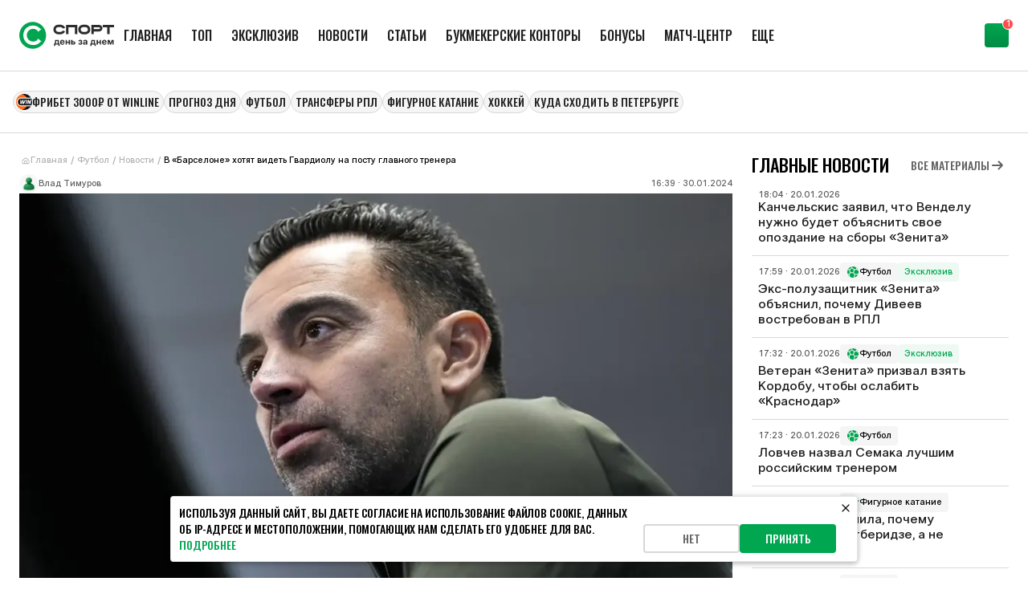

--- FILE ---
content_type: text/css; charset=UTF-8
request_url: https://www.sportsdaily.ru/static/_next/static/css/e6cf08a9caed8353.css
body_size: 7969
content:
.verifiedBlock_verified_container__57LXy{display:flex;flex-direction:row;gap:8px;border:1px solid #e6e6e6;border-radius:4px;background:#f7f7f7;padding:8px}@media(max-width:615px){.verifiedBlock_verified_container__57LXy{gap:4px}}.verifiedBlock_author_block__7A_oW{display:flex;flex-direction:column;gap:2px}.verifiedBlock_author_block__7A_oW span{font-weight:400;font-size:12px;color:#8d8d8d}.verifiedBlock_avatar__1Zfyc{display:flex;width:34px;height:38px}@media(max-width:615px){.verifiedBlock_avatar__1Zfyc{width:29px;height:32px}}.verifiedBlock_author__HHxq4{display:flex;flex-direction:row;font-weight:600;font-size:14px;line-height:140%;color:#8d8d8d;gap:4px}.verifiedBlock_author__HHxq4 b{font-weight:700;font-size:16px;line-height:20px;color:#1e1c1c;text-wrap:nowrap}.verifiedBlock_author__HHxq4 span{text-wrap:wrap;font-weight:600}.verifiedBlock_verifiedAvatarContainer__fNZA5{display:flex;align-items:center;gap:4px;height:max-content}.cookies_cookies__I5IfP{position:fixed;bottom:20px;left:50%;transform:translateX(-50%);background-color:#fff;width:calc(100% - 32px);display:grid;align-items:end;grid-gap:8px 10px;gap:8px 10px;padding:10px;border:1px solid rgba(0,0,0,.1019607843);border-radius:4px;z-index:50;box-shadow:0 0 10px rgba(0,0,0,.1),0 2px 6px rgba(0,0,0,.2),0 4px 8px rgba(0,0,0,.05)}.cookies_cookiesBtns__ob0NT{display:flex;gap:8px}.cookies_cookies_withCatfish__nIYhA{bottom:140px}.cookies_cookies_text__uOcFo{font-family:Oswald,sans-serif;font-weight:500;font-size:14px;line-height:144%;text-transform:uppercase;padding-right:28px;letter-spacing:-.01em}.cookies_cookies_text_greenLink__cRhRt{color:#00a650}@media screen and (min-width:616px){.cookies_cookies_text__uOcFo{padding:0}}.cookies_cookies_closeIconWrap__jfImY{display:flex;position:absolute;top:2px;right:2px;padding:4px;cursor:pointer}@media screen and (min-width:616px){.cookies_cookies__I5IfP{width:calc(100% - 48px);grid-template-columns:minmax(405px,3fr) minmax(133px,1fr)}}@media screen and (min-width:836px){.cookies_cookies__I5IfP{padding-right:28px}}@media screen and (min-width:904px){.cookies_cookies__I5IfP{width:856px;grid-template-columns:minmax(568px,2fr) minmax(240px,1fr)}}.customSwiper_swiper__nFlFD{position:relative;display:flex;align-items:center}.customSwiper_swiperTitleBlock__DxvW8{display:flex;justify-content:space-between;align-items:center}.customSwiper_swiperTitleWrap__ZSrSz{display:flex;align-items:center;column-gap:4px}.customSwiper_swiperTitleWrapTitle__wLLN6{font-family:Oswald,sans-serif;font-weight:500;font-size:22px;line-height:144%;text-transform:uppercase}.customSwiper_swiperTitleWrapTitle_count__r8nWi{color:rgba(0,0,0,.4509803922)}.customSwiper_swiper_container__se_og{overflow:auto hidden;display:flex;gap:16px;cursor:-webkit-grab;cursor:grab}.customSwiper_swiper_container__se_og::-webkit-scrollbar{display:none}.customSwiper_swiper_containerNoBtns__psayh{padding:0}.customSwiper_swiper_grabbing__wVVaw{cursor:-webkit-grabbing;cursor:grabbing}.customSwiper_swiper_arrow__f0xOQ{position:absolute;background:#fff;border:1.5px solid #e6e6e6;border-radius:4px;height:36px;width:36px;display:flex;align-items:center;justify-content:center;cursor:pointer;z-index:1;box-shadow:0 1px 2px 0 rgba(0,0,0,.031372549);color:rgba(0,0,0,.8784313725)}.customSwiper_swiper_arrowLeft__ENd8M{left:-10px}.customSwiper_swiper_arrowRight__BcXR6{right:-10px}.customSwiper_pagination__iri86{position:absolute;bottom:0;left:50%;transform:translateX(-50%);display:flex;justify-content:center;gap:6px}.customSwiper_pagination__dot__GU8sd{width:6px;height:6px;border-radius:50%;background:rgba(0,0,0,.1490196078);transition:background .3s,transform .2s}.customSwiper_pagination__dot_active__JSwKW{background:#00a650}.customSwiper_swiperBtn__4FXd_.customSwiper_swiperBtn__4FXd_.customSwiper_swiperBtn__4FXd_{color:rgba(0,0,0,.8784313725);border:1.5px solid #e6e6e6}@media screen and (min-width:616px){.customSwiper_swiperBtn__4FXd_.customSwiper_swiperBtn__4FXd_.customSwiper_swiperBtn__4FXd_{display:none}}.customSwiper_swiperLink__ZHW7l.customSwiper_swiperLink__ZHW7l.customSwiper_swiperLink__ZHW7l.customSwiper_swiperLink__ZHW7l{display:none;gap:4px;font-family:Oswald,sans-serif;font-weight:500;font-size:12px;line-height:16px;text-transform:uppercase;text-decoration:none;color:#636363}.customSwiper_swiperLink__ZHW7l.customSwiper_swiperLink__ZHW7l.customSwiper_swiperLink__ZHW7l.customSwiper_swiperLinkIcon__Uq0wb{color:#636363}@media screen and (min-width:616px){.customSwiper_swiperLink__ZHW7l.customSwiper_swiperLink__ZHW7l.customSwiper_swiperLink__ZHW7l.customSwiper_swiperLink__ZHW7l{display:flex}}.footerMenu_menuFooter__Wntd1{width:100%;display:flex;flex-direction:column;position:relative;overflow:hidden}.footerMenu_menuFooter__Wntd1:after{opacity:0}@media screen and (min-width:616px){.footerMenu_menuFooter__Wntd1{flex-flow:row wrap;gap:32px 20px;padding:24px}.footerMenu_menuFooterClosed__jNCq6{max-height:350px}.footerMenu_menuFooterClosed__jNCq6:after{content:"";position:absolute;bottom:0;left:0;right:0;height:32px;background:linear-gradient(0deg,rgb(255,255,255) 0,rgba(255,255,255,0));pointer-events:none;transition:opacity .3s ease-in-out;opacity:1}}.footerMenu_wrap__KTZGn.footerMenu_wrap__KTZGn.footerMenu_wrap__KTZGn.footerMenu_wrap__KTZGn.footerMenu_wrap__KTZGn.footerMenu_wrap__KTZGn.footerMenu_wrap__KTZGn.footerMenu_wrap__KTZGn{display:flex;flex-direction:column;align-items:flex-start;width:100%;border-bottom:1px solid #d8d8d8}.footerMenu_btn__DS3NB.footerMenu_btn__DS3NB.footerMenu_btn__DS3NB.footerMenu_btn__DS3NB.footerMenu_btn__DS3NB.footerMenu_btn__DS3NB.footerMenu_btn__DS3NB.footerMenu_btn__DS3NB.footerMenu_btn__DS3NB{margin:16px 0 0 24px;padding:6px 0;background:none;cursor:pointer;color:#636363;font-family:Oswald,sans-serif;font-weight:500;font-size:12px;line-height:16px;letter-spacing:-1%;text-transform:uppercase;width:-moz-fit-content;width:fit-content}.footerMenu_btn__DS3NB.footerMenu_btn__DS3NB.footerMenu_btn__DS3NB.footerMenu_btn__DS3NB.footerMenu_btn__DS3NB.footerMenu_btn__DS3NB.footerMenu_btn__DS3NB.footerMenu_btn__DS3NB.footerMenu_btn__DS3NB .footerMenu_btn_iconOpened__z8DL3{rotate:-180deg;transition-duration:.3s}.footerMenu_btn__DS3NB.footerMenu_btn__DS3NB.footerMenu_btn__DS3NB.footerMenu_btn__DS3NB.footerMenu_btn__DS3NB.footerMenu_btn__DS3NB.footerMenu_btn__DS3NB.footerMenu_btn__DS3NB.footerMenu_btn__DS3NB .footerMenu_btn_iconClosed__nIq48{color:#636363;transition-duration:.3s}@media screen and (max-width:615px){.footerMenu_btn__DS3NB.footerMenu_btn__DS3NB.footerMenu_btn__DS3NB.footerMenu_btn__DS3NB.footerMenu_btn__DS3NB.footerMenu_btn__DS3NB.footerMenu_btn__DS3NB.footerMenu_btn__DS3NB.footerMenu_btn__DS3NB{display:none}}.footerMenuItem_wrap__XzQNT{max-height:52px;overflow:hidden}.footerMenuItem_wrap__XzQNT:not(:last-child){border-bottom:1px solid #d8d8d8}@media screen and (min-width:616px){.footerMenuItem_wrap__XzQNT:not(:last-child){border:unset}.footerMenuItem_wrap__XzQNT{width:calc(50% - 10px);max-height:unset;display:flex;flex-direction:column;row-gap:16px}.footerMenuItem_wrap__XzQNT .footerMenuItem_itemIcon__fBocB{display:none}}@media screen and (min-width:904px){.footerMenuItem_wrap__XzQNT{width:calc(33.3333333333% - 13.3333333333px)}}@media screen and (min-width:1248px){.footerMenuItem_wrap__XzQNT{width:calc(25% - 15px)}}.footerMenuItem_item__Wy75E{padding:16px;color:rgba(0,0,0,.8784313725);font-family:Oswald,sans-serif;font-weight:500;font-size:14px;line-height:144%;text-transform:uppercase;display:flex;align-items:center;justify-content:space-between;cursor:pointer}.footerMenuItem_item_iconOpened__PsvAy{rotate:-180deg;transition-duration:.3s}.footerMenuItem_item_iconClosed__Sb3j1{transition-duration:.3s}.footerMenuItem_item_children__rsjD1{display:flex;flex-direction:column;row-gap:16px;padding:16px;background-color:rgba(0,0,0,.0392156863)}.footerMenuItem_item_children_child__pkqQN{font-family:LTSuperior,sans-serif;font-weight:600;font-size:16px;line-height:20px;color:rgba(0,0,0,.8784313725)}@media screen and (min-width:616px){.footerMenuItem_item_children_child__pkqQN{width:-moz-fit-content;width:fit-content}.footerMenuItem_item_children__rsjD1{background-color:unset;padding:0;row-gap:12px}.footerMenuItem_item__Wy75E{width:-moz-fit-content;width:fit-content;padding:0;display:flex;font-size:22px}}@media screen and (max-width:615px){.footerMenuItem_itemNoChildren__MvcaV{display:block}}.footerMenuItem_wrapOpened__0cY_D{max-height:unset}.footerMenuItem_itemOpened__kcnWz{box-shadow:0 2px 4px 0 rgba(0,0,0,.0196078431),0 1px 6px -1px rgba(0,0,0,.0196078431),0 1px 2px 0 rgba(0,0,0,.031372549)}@media screen and (min-width:616px){.footerMenuItem_itemOpened__kcnWz{box-shadow:unset}}.footer_footer__FSmHc{display:grid;grid-template-columns:1fr;grid-gap:12px}.footer_footerMenu__fG3nn{display:grid;grid-template-columns:100%;grid-gap:20px;padding-bottom:12px;border-bottom:1px solid #d9d9d9}@media screen and (min-width:616px){.footer_footerMenu__fG3nn{grid-template-columns:calc(100% - 152px - 20px) 152px;align-items:center}}@media screen and (min-width:904px){.footer_footerMenu__fG3nn{grid-template-columns:calc(100% - 201px - 30px - 91px - 30px) 201px 91px;gap:30px}}.footer_footerInfo__6bBrF{width:100%;display:grid;grid-template-columns:1fr;grid-gap:24px}@media screen and (min-width:904px){.footer_footerInfo__6bBrF{grid-template-columns:1fr 322px}}.footer_footerInfoContainer__2p914{display:flex;flex-direction:column;gap:12px}.footer_footerInfoUrl__qzmh4{padding:5px 0}.footer_footerInfoNameContainer__SJjN1{display:flex;flex-direction:column;gap:8px}@media screen and (min-width:616px){.footer_footerInfoNameContainer__SJjN1{flex-direction:row-reverse;align-items:center;justify-content:flex-end}}.footer_footerInfoContacts__iKxX0{display:flex;flex-direction:column;gap:4px}.footer_footerInfoContactsItem__EwWe6{display:flex;justify-content:space-between;align-items:center;gap:4px}.footer_footerInfoContactsTitle__1q_qP,.footer_footerInfoContactsValue__xcUoY{font-size:11px;line-height:110%;font-weight:600}@media screen and (min-width:616px){.footer_footerInfoContactsTitle__1q_qP,.footer_footerInfoContactsValue__xcUoY{font-weight:400;font-size:14px;line-height:120%}}.footer_footerInfoKitLink__taP1a{margin-top:4px;text-decoration:underline}.footer_footerCopyright__bU7DY{display:flex;flex-direction:column;gap:10px}@media screen and (min-width:616px){.footer_footerCopyright__bU7DY{flex-direction:row-reverse;justify-content:space-between;gap:24px;align-items:flex-end}}.footer_footerCopyrightContainer__xnzua{display:flex;flex-direction:column;gap:16px}.footer_footerCopyrightLinks__40LK_{display:flex;flex-direction:column;gap:4px}@media screen and (min-width:616px){.footer_footerCopyrightLinks__40LK_{flex-direction:row;gap:8px}}@media screen and (min-width:904px){.footer_footerCopyrightLinks__40LK_{gap:22px}}.footer_footerCopyrightLinks__40LK_ a{text-decoration:underline}.footer_footerCopyrightItems__NONUc{display:flex;flex-direction:column;gap:16px}@media screen and (min-width:904px){.footer_footerCopyrightItems__NONUc{flex-direction:row}}.footer_footerMenuBtnTop__1EKa_.footer_footerMenuBtnTop__1EKa_{grid-row:1/2}@media screen and (min-width:616px){.footer_footerMenuBtnTop__1EKa_.footer_footerMenuBtnTop__1EKa_{grid-column:1/3}}@media screen and (min-width:904px){.footer_footerMenuBtnTop__1EKa_.footer_footerMenuBtnTop__1EKa_{grid-column:3/3;padding:4.5px 10.5px}}.footerNav_menuFooter__oMR_Q{width:100%;display:flex;align-items:center;justify-content:space-between;gap:20px;overflow:auto}@media screen and (min-width:616px){.footerNav_menuFooter__oMR_Q{gap:12px}}.footerNav_menuFooter__oMR_Q::-webkit-scrollbar{display:none}.footerNav_menuFooterItem__oiTNn{padding:5px 4px 7px;border-radius:4px;color:#000;font-family:Oswald,sans-serif;font-weight:500;font-size:14px;line-height:144%;text-transform:uppercase;white-space:nowrap}@media screen and (min-width:616px){.footerNav_menuFooterItem__oiTNn{padding:5px 15px 7px}}.footerNav_menuFooterItem__oiTNn:hover{background:#f0f0f0;transition:background .2s}.footerNav_menuFooterSeparator___BiAe{display:none}@media screen and (min-width:904px){.footerNav_menuFooterSeparator___BiAe{position:relative;display:block;width:12px}.footerNav_menuFooterSeparator___BiAe:after{content:"";position:absolute;top:50%;left:90%;width:1px;height:16px;transform:rotate(135deg) translate(-50%,60%);background:#d9d9d9}}.socialList_social__uuwgt{width:100%;display:flex;align-items:center;justify-content:space-between;gap:8px}.socialList_socialItem__vswSH{display:flex;width:auto;padding:7px;border-radius:6px;border:1px solid #d9d9d9;background:rgba(0,0,0,0)}.header_header__KTVf_{padding:12px 16px;display:flex;align-items:center;justify-content:space-between;gap:16px}@media screen and (min-width:616px){.header_header__KTVf_{padding:12px 24px}}@media screen and (min-width:904px){.header_header__KTVf_{padding:24px;gap:24px}}@media screen and (min-width:1440px){.header_header__KTVf_{flex-direction:column;justify-content:flex-start;gap:0;padding:24px 0}.header_headerContainer__kHd9G{display:flex;flex-direction:column;justify-content:space-between;gap:0;height:100%}}.header_headerMenu__jFB2G{display:none}@media screen and (min-width:904px){.header_headerMenu__jFB2G{width:calc(100% - 98px - 24px);display:block}}@media screen and (min-width:1440px){.header_headerMenu__jFB2G{width:100%}}.header_headerLogo__ztkn7{display:flex}@media screen and (min-width:1440px){.header_headerLogo__ztkn7{margin-left:24px}}@media screen and (min-width:904px){.header_headerInfo__v4G4r{width:calc(100% - 180px);display:flex;align-items:center;gap:24px}}@media screen and (min-width:1440px){.header_headerInfo__v4G4r{width:100%;flex-direction:column;align-items:flex-start;gap:24px}}.header_headerRightBlock__NzdIA{display:flex;align-items:center;gap:12px}@media screen and (min-width:1440px){.header_headerRightBlock__NzdIA{gap:0;display:block;width:100%}.header_headerGiftMobile__ydo_z{display:none}}.header_headerGiftDesktop__rUbXF{display:none}@media screen and (min-width:1440px){.header_headerGiftDesktop__rUbXF{display:block}}.header_headerMobileMenuBtn__UIAhJ{cursor:pointer}@media screen and (min-width:904px){.header_headerMobileMenuBtn__UIAhJ{display:none}}.giftButton_giftButton__3a3Pe{width:100%;position:relative;border-radius:0;background:linear-gradient(180deg,#00A650,#008C44);box-shadow:inset 0 1px 4px 0 rgba(0,0,0,.0705882353);cursor:pointer}.giftButton_giftButton__3a3Pe:hover{background:linear-gradient(180deg,#008c44,#007337)}.giftButton_giftButtonText__j5U9_{padding:7px 12px 7px 24px;width:100%;font-family:Oswald,sans-serif;font-weight:500;font-size:16px;line-height:144%;display:flex;align-items:center;justify-content:flex-start;gap:6px;text-transform:uppercase;white-space:nowrap;background:linear-gradient(180deg,#FFFFFF 50%,#DBFFEC);-webkit-background-clip:text;background-clip:text;-webkit-text-fill-color:rgba(0,0,0,0);box-shadow:0 1.8px 3.6px 0 rgba(0,0,0,.1411764706)}.giftButton_giftButtonText_mobileMenu__JKhph{justify-content:center}.giftButton_giftButtonCount__rdTVp{font-family:LTSuperior,sans-serif;font-weight:600;font-size:11px;line-height:120%;-webkit-text-fill-color:#fff;color:#fff;width:14px;height:14px;border-radius:50%;background:#ff4d4f;border:1px solid #fff;position:absolute;top:-6px;right:-6px;display:flex;align-items:center;justify-content:center}.giftButton_giftButtonCount__rdTVp span{margin-top:1px}.giftButton_giftButtonCount_mobileMenu__oc_jT{position:static}.giftButton_giftButtonContainer__YkuY9{display:flex;flex-direction:column;gap:6px}.giftButton_giftButtonDisclaimer__H0iLu{display:flex;flex-direction:column;font-family:LTSuperior,sans-serif;font-weight:500;font-size:11px;text-align:left;color:#ccc;padding:0 4px}.giftButton_giftButtonDisclaimer_mobileMenu__SlKas{text-align:center}.giftWithPopover_giftWithPopover__GhA95{position:relative}.giftWithPopover_giftButton__CsIEV{position:relative;padding:7px 7px 7px 4px;border-radius:4px;background:linear-gradient(180deg,#00a650,#008c44);color:#fff;display:flex;align-items:center;justify-content:center;cursor:pointer;transition:background .2s ease;width:30px;height:30px;overflow:visible}.giftWithPopover_giftButton__CsIEV:hover{background:linear-gradient(180deg,#008c44,#007337)}.giftWithPopover_giftButton__CsIEV.giftWithPopover_active__KzyiH{background:linear-gradient(180deg,#007337,#00592b)}.giftWithPopover_giftButtonCount__0boUY{font-family:LTSuperior,sans-serif;font-weight:600;font-size:11px;line-height:120%;color:#fff;width:14px;height:14px;border-radius:50%;background:#ff4d4f;border:1px solid #fff;position:absolute;top:-6px;right:-6px;display:flex;align-items:center;justify-content:center}.giftWithPopover_giftButtonCount__0boUY span{margin-top:1px}.giftWithPopover_popover__NYcND{position:absolute;top:50px;right:-11px;width:240px;background:#fff;border:1px solid #e5e5e5;border-radius:8px;box-shadow:0 4px 12px rgba(0,0,0,.15);z-index:101;padding:6px 8px;display:flex;flex-direction:column;gap:8px}.giftWithPopover_popover__NYcND:before{content:"";position:absolute;top:-14px;right:12px;width:25.44px;height:25.44px;border-radius:4px;background:#fff;border:1px solid #e5e5e5;border-right:none;border-bottom:none;transform:rotate(45deg);z-index:-1}.giftWithPopover_popoverLogo__1YuO_{display:flex;align-items:center;justify-content:center;width:100%}.giftWithPopover_popoverLogo__1YuO_ img{width:128px;height:auto}.giftWithPopover_popoverContent__Vuaoz{flex:1 1;text-align:center;display:flex;flex-direction:column;justify-content:flex-start;align-items:center;gap:8px}.giftWithPopover_popoverTitle__zlFD9{font-family:LTSuperior,sans-serif;font-weight:500;font-size:11px;line-height:110%;text-align:center;color:#1e1c1c}.giftWithPopover_popoverBonus__ds2_P{display:flex;flex-direction:row;justify-content:center;align-items:center;background:linear-gradient(180deg,#3d6651,#000000);-webkit-background-clip:text;background-clip:text;-webkit-text-fill-color:rgba(0,0,0,0);color:rgba(0,0,0,0);max-height:52px}.giftWithPopover_popoverBonus__ds2_P img{margin-top:6px}.giftWithPopover_popoverBonus__ds2_P span{font-family:Oswald,sans-serif;font-weight:500;font-size:36px;line-height:144%;text-transform:uppercase;color:#1e1c1c}.giftWithPopover_popoverDescription__UgmOZ{font-family:LTSuperior,sans-serif;font-weight:400;font-size:14px;line-height:140%;text-align:center;color:#1e1c1c}.giftWithPopover_popoverFooter__o1YUE{margin-top:auto}.giftWithPopover_popoverClaimButton__R7dNr{width:100%;background:#00a650;border-radius:4px;padding:6px 12px;height:28px;font-family:Oswald,sans-serif;font-weight:600;font-size:12px;border:none;color:#fff;text-transform:uppercase;cursor:pointer;display:flex;align-items:center;justify-content:center;gap:4px;transition:background-color .2s ease;margin-bottom:8px}.giftWithPopover_popoverClaimButton__R7dNr:hover{background:#008f45}.giftWithPopover_popoverDisclaimer__Eyo6e{display:flex;flex-direction:column;font-family:LTSuperior,sans-serif;font-weight:500;font-size:11px;text-align:center;color:#ccc}.errorPage_error__ownPq{display:flex;flex-direction:column;align-items:center;grid-gap:16px;max-width:600px;margin:0 auto}.errorPage_errorTitle__J4yJy{font-family:Oswald,sans-serif;font-weight:500;font-size:22px;line-height:144%;color:#000;text-transform:uppercase;text-align:center}@media screen and (min-width:616px){.errorPage_errorTitle__J4yJy{font-size:36px}}.errorPage_errorText__MnDYC{font-family:LTSuperior,sans-serif;font-weight:600;font-size:16px;line-height:120%;color:rgba(0,0,0,.8784313725);text-align:center}@media screen and (min-width:616px){.errorPage_errorBtn__5dtrs.errorPage_errorBtn__5dtrs{width:auto}}.headerMenu_menuHeader__fL7QT{width:max-content;display:flex;align-items:center}@media screen and (min-width:1440px){.headerMenu_menuHeader__fL7QT{flex-direction:column;align-items:flex-start;gap:4px;width:100%}}.headerMenu_menuHeaderContainer__B3SZ1{width:100%;max-width:100%;overflow:hidden}.menuItem_menuItem__3yNLc{display:flex;align-items:center;padding:6.5px 8px;border-radius:4px;color:rgba(0,0,0,.8784313725);position:relative;white-space:nowrap;cursor:pointer}@media screen and (min-width:1248px){.menuItem_menuItem__3yNLc{padding:6.5px 12px}}@media screen and (min-width:1440px){.menuItem_menuItem__3yNLc{width:100%;padding-left:24px;border-radius:0;white-space:normal}}.menuItem_menuItem_mobile__GrXaD{white-space:normal;border-radius:0;justify-content:center;text-align:center;padding-top:12.5px;padding-bottom:12.5px}.menuItem_menuItem__3yNLc span{position:relative;font-family:Oswald,sans-serif;font-weight:500;font-size:16px;line-height:144%;text-transform:uppercase}.menuItem_menuItemActive__l2FIX span:after{content:"";position:absolute;bottom:-2px;left:0;width:100%;height:2px;background:#000}.menuItem_menuItem__3yNLc:hover{background:#00a650;color:#fff;transition:background,color .2s}.menuItem_menuItem__3yNLc:hover span:after{display:none}.predictionsList_predictionsList__2BEXL{display:grid;grid-template-columns:1fr;grid-gap:24px 8px}@media screen and (min-width:616px){.predictionsList_predictionsList__2BEXL{grid-template-columns:1fr 1fr}}@media screen and (min-width:904px){.predictionsList_predictionsList__2BEXL{grid-template-columns:1fr 1fr 1fr}}.predictionsList_predictionsListContainer__xFyt7{display:flex;flex-direction:column;gap:16px}.predictionsList_predictionsListItem__3wWtq.predictionsList_predictionsListItem__3wWtq.predictionsList_predictionsListItem__3wWtq{width:100%}@media screen and (min-width:1440px){.promoMenu_tagsHeaderContainer__6rB0C{display:grid;grid-template-columns:100%;grid-gap:24px}.promoMenu_tagsHeaderContainer_withGift__xHAN8{grid-template-columns:calc(100% - 30px - 24px) 30px}}.promoMenu_tagsHeaderContainer__6rB0C .promoMenu_giftButton__p3m9I{display:none}@media screen and (min-width:1440px){.promoMenu_tagsHeaderContainer__6rB0C .promoMenu_giftButton__p3m9I{display:flex}}.promoMenu_tagsHeader__b525q{margin:0 -16px}@media screen and (min-width:616px){.promoMenu_tagsHeader__b525q{margin:0 -24px}}@media screen and (min-width:1440px){.promoMenu_tagsHeader__b525q{margin:0}}.promoMenu_tagsHeaderSwiper__E5BfM.promoMenu_tagsHeaderSwiper__E5BfM.promoMenu_tagsHeaderSwiper__E5BfM{width:100%;padding:0 16px}@media screen and (min-width:616px){.promoMenu_tagsHeaderSwiper__E5BfM.promoMenu_tagsHeaderSwiper__E5BfM.promoMenu_tagsHeaderSwiper__E5BfM{padding-right:24px}}@media screen and (min-width:1440px){.promoMenu_tagsHeaderSwiper__E5BfM.promoMenu_tagsHeaderSwiper__E5BfM.promoMenu_tagsHeaderSwiper__E5BfM{padding:0}}.articleFiltersContainer_articleFiltersContainer__3nxhw{position:relative;width:100%;overflow:hidden}.articleFiltersContainer_articleFiltersContainer__3nxhw:after,.articleFiltersContainer_articleFiltersContainer__3nxhw:before{content:"";position:absolute;top:0;bottom:0;width:48px;transition:all .2s ease;z-index:1}.articleFiltersContainer_articleFiltersContainer__3nxhw:after{right:-50px;background:linear-gradient(90deg,rgba(255,255,255,0),#FFFFFF)}.articleFiltersContainer_articleFiltersContainer__3nxhw:before{left:-50px;background:linear-gradient(270deg,rgba(255,255,255,0),#FFFFFF)}.articleFiltersContainer_articleFiltersContainer_showLeft__JSHx1:before{left:0}.articleFiltersContainer_articleFiltersContainer_showRight__F2_xF:after{right:0}.articleFiltersContainer_articleFiltersContainerWrap__2jqPz{overflow:auto;width:100%}.articleFiltersContainer_articleFiltersContainerWrap__2jqPz::-webkit-scrollbar{display:none}.promoMenuItem_promoMenuItem__x4xYV{width:auto;border:1px solid #d9d9d9;background:#f5f5f5;padding:3px 5px 3px 3px;border-radius:14px;display:flex;align-items:center;gap:4px;white-space:nowrap;font-family:Oswald,sans-serif;font-weight:500;font-size:14px;line-height:144%;color:#222;text-transform:uppercase}.promoMenuItem_promoMenuItem_noIcon__x_BKy{padding-left:5px}.__80letPage_page80let__l5w1U{display:flex;flex-direction:column;gap:24px}.__80letPage_page80letButtons__WeZ0l{display:grid;grid-template-columns:100%;grid-gap:12px}@media screen and (min-width:616px){.__80letPage_page80letButtons__WeZ0l{grid-template-columns:repeat(3,1fr)}}@media screen and (min-width:904px){.__80letPage_page80letButtons__WeZ0l{grid-template-columns:repeat(4,1fr)}}.articleFilters_articleFilters__Xwf_s{display:flex;align-items:center;gap:12px;width:max-content}.articlesFilterItem_articleFilterItem__u9_rC{position:relative;display:flex;align-items:center}.articlesFilterItem_articleFilterItemtab__72e5r{flex-direction:column;gap:2px;color:#999;font-family:LTSuperior,sans-serif;font-size:11px;line-height:110%;font-weight:600}.articlesFilterItem_articleFilterItemtab_active__kP6X7{color:#000}.articlesFilterItem_articleFilterItemtab_active__kP6X7:after{content:"";position:absolute;bottom:-10px;left:0;width:100%;height:2px;background:#000;z-index:1}.articlesFilterItem_articleFilterItembutton__8OcSa{gap:4px;color:rgba(0,0,0,.8784313725);font-family:Oswald,sans-serif;text-transform:uppercase;font-size:12px;line-height:16px;font-weight:500;padding:4.5px 2.5px;border:1.5px solid #e5e5e5;border-radius:4px}.articlesFilterItem_articleFilterItembutton_active__8vNRm{color:#1db360;border:1.5px solid #1db360}.viewSort_statusBlock__owRcv{display:flex;justify-content:flex-end;gap:8px}.viewSort_statusBlock__owRcv .viewSort_statusBlockBtn__jc8hv.viewSort_statusBlockBtn__jc8hv.viewSort_statusBlockBtn__jc8hv{width:28px;height:28px}.viewSort_statusBlock__owRcv .viewSort_statusBlockBtn__jc8hv.viewSort_statusBlockBtn__jc8hv.viewSort_statusBlockBtn__jc8hv .viewSort_icon__jbthP{width:16px;height:16px}.tagSinglePage_tagArticlesList__i2kny{display:flex;flex-direction:column;gap:8px}.tagSinglePage_articlesCardBlock__dgPIQ{display:flex;align-items:center;gap:8px;height:447px;width:100%}@media screen and (min-width:616px){.tagSinglePage_articlesCardBlock__dgPIQ{height:382px}}.tagSinglePage_articlesCardBlockItem__so0ty{display:none;height:100%}.tagSinglePage_articlesCardBlockItem__so0ty:first-child{display:block}@media screen and (min-width:616px){.tagSinglePage_articlesCardBlockItem__so0ty:nth-child(2){display:block}}@media screen and (min-width:904px){.tagSinglePage_articlesCardBlockItem__so0ty{display:block}}.aboutPages_InfoBlockEditorial__9F_Tn{display:flex;flex-direction:column;gap:16px}.aboutPages_InfoBlockEditorialQrtitle__cjerv{color:#00a650}.aboutPages_docsDetails__hhayQ{display:flex;column-gap:24px}.aboutPages_docsDetails_img__3fj07{width:calc(50% - 12px);height:auto}.aboutPages_partnersBlock__qYy_F{display:flex;flex-direction:column;gap:16px}.aboutOurWebsite_info__s9DyQ{display:flex;flex-direction:column;row-gap:4px}.aboutOurWebsite_info_item__laVRs{display:flex;flex-direction:column;row-gap:2px;padding:8px 8px 12px}.aboutOurWebsite_info_item_info__qJsI2{font-family:LTSuperior,sans-serif;font-weight:600;font-size:14px;line-height:140%}.aboutOurWebsite_info_item_key__X5x92{font-family:LTSuperior,sans-serif;font-weight:400;font-size:14px;line-height:140%;color:#636363}@media screen and (min-width:904px){.aboutOurWebsite_info_item__laVRs{flex-direction:row;justify-content:space-between}.aboutOurWebsite_info_item_info__qJsI2,.aboutOurWebsite_info_item_key__X5x92{width:50%}}.aboutOurWebsite_info_item__laVRs:not(:last-child){border-bottom:1px solid #d8d8d8}.awardsCard_awardsItem__NSuWJ{min-width:196px;max-width:196px}.awardsCard_awardsItemImage__ZECfD{max-width:100%;max-height:100%;object-fit:contain;display:block;border:1px solid #d8d8d8;border-radius:4px}.awardsCard_awardsItemText__QAZlJ{font-family:LTSuperior,sans-serif;font-size:14px;line-height:140%;text-align:center;vertical-align:middle;color:#636363;margin-top:6px}.ourCommand_workersWrap__YuEMJ{display:flex;flex-direction:column;row-gap:8px}.authors_authors__kzCxf{margin-top:15px;display:flex;flex-direction:column;row-gap:20px}.authors_authors_author__GCi5K{font-family:Oswald,sans-serif;font-size:24px;font-weight:900}.editorialOffice_workersItem__Ij_xD{display:flex;flex-direction:column;gap:8px;padding:8px 8px 12px}.editorialOffice_workersItem__Ij_xD:not(:last-child){border-bottom:1px solid #d8d8d8}@media screen and (min-width:616px){.editorialOffice_workersItem__Ij_xD{flex-direction:row}}.editorialOffice_workersItemImage__FRxQy{max-width:100%;max-height:100%;object-fit:contain;display:block;border-radius:4px}.editorialOffice_workersItemInfo__ipUPm{display:flex;flex-direction:column;justify-content:space-between;width:100%}.editorialOffice_workersItemInfoName__R5oqX{color:rgba(0,0,0,.8784313725);font-family:Oswald,sans-serif;font-weight:500;font-size:22px;text-transform:uppercase;line-height:144%}.editorialOffice_workersItemInfoRoles__CI6lu{display:flex;justify-content:space-between;align-items:center}.editorialOffice_workersItemInfoRolesRole__tSLwG{font-family:LTSuperior,sans-serif;font-weight:600;font-size:11px;line-height:110%;border-radius:4px;padding:6px 8px;background-color:#f5f5f5}.editorialOffice_workersItemInfoRolesMail__vhSY9{font-family:LTSuperior,sans-serif;font-weight:400;font-size:12px;line-height:120%;color:#00a650}.authors_author__dp_gH{width:calc(33.3333333333% - 5.3333333333px);display:flex;flex-direction:column;position:relative;overflow:hidden}.authors_author_info__8n1Pq{display:flex;flex-direction:column;padding:6px 0;row-gap:4px}.authors_author_info_name__bZnXl{font-family:Oswald,sans-serif;font-weight:500;font-size:16px;text-transform:uppercase}.authors_author_info_function__bQ3Yj{font-family:LTSuperior,sans-serif;font-weight:400;font-size:12px;color:rgba(0,0,0,.8784313725);display:-webkit-box;-webkit-line-clamp:4;-webkit-box-orient:vertical;overflow:hidden;text-overflow:ellipsis}.authors_author_img__qjsUz{width:100%;object-fit:cover;height:auto;aspect-ratio:104/118}@media screen and (min-width:616px){.authors_author_img__qjsUz{aspect-ratio:180/204}}@media screen and (min-width:904px){.authors_author_img__qjsUz{aspect-ratio:202/229}}.authors_author_triangle__QrMSS{width:47px;height:45px;background-color:#fff;position:absolute;right:-23px;top:-22px;rotate:45deg}@media screen and (min-width:616px){.authors_author__dp_gH{width:calc(33.3333333333% - 9.3333333333px)}}@media screen and (min-width:904px){.authors_author__dp_gH{width:calc(25% - 12px)}}.authors_authors__MIKtn{display:flex;flex-direction:column;row-gap:16px}.authors_authors_cards__NFEOa{display:flex;flex-wrap:wrap;gap:8px}@media screen and (min-width:616px){.authors_authors_cards__NFEOa{gap:14px}}@media screen and (min-width:904px){.authors_authors_cards__NFEOa{gap:16px}}.authorPage_author__PFaa5{display:grid;grid-template-columns:100%;grid-gap:8px}@media screen and (min-width:904px){.authorPage_author__PFaa5{grid-template-columns:104px calc(100% - 104px - 8px)}}@media screen and (min-width:1440px){.authorPage_author__PFaa5{grid-gap:16px;grid-template-columns:104px calc(100% - 104px - 16px)}}.authorPage_authorImageBlock__SO2IS{position:relative;overflow:hidden;min-width:104px;min-height:118px;max-width:104px;max-height:118px;display:none}@media screen and (min-width:904px){.authorPage_authorImageBlock__SO2IS{display:block}}.authorPage_authorImageBlockImage__1WkO2{min-width:104px;min-height:118px;max-width:104px;max-height:118px}@media screen and (min-width:904px){.authorPage_authorImageBlockImage__1WkO2{display:block;object-fit:cover}}.authorPage_authorImageBlockSquare__23k20{width:46px;height:46px;background-color:#fff;position:absolute;top:-23px;right:-23px;z-index:1;transform:rotate(45deg)}.authorPage_authorContent__VccO5{display:grid;grid-template-columns:100%;grid-gap:12px}.authorPage_authorInfoTop___rcBR{display:flex;gap:8px}.authorPage_authorMobileImageBlock__xPFbx{min-width:52px;min-height:59px;max-width:52px;max-height:59px;position:relative;overflow:hidden}@media screen and (min-width:904px){.authorPage_authorMobileImageBlock__xPFbx{display:none}}.authorPage_authorMobileImageBlockImage__D5ODv{object-fit:cover;min-width:52px;min-height:59px;max-width:52px;max-height:59px}.authorPage_authorMobileImageBlockSquare__ZsGcB{width:22px;height:22px;background-color:#fff;position:absolute;top:-11px;right:-11px;z-index:1;transform:rotate(45deg)}.authorPage_authorInfoNameContainer__RZ4qu{display:flex;flex-direction:column;gap:4px;font-family:LTSuperior,sans-serif;font-weight:600;font-size:11px;line-height:110%;color:#636363}.authorPage_authorInfoNameContainer__RZ4qu h1{font-family:Oswald,sans-serif;font-weight:500;font-size:22px;line-height:144%;color:#000;text-transform:uppercase}.authorPage_authorArticles__ol4HL{display:grid;grid-template-columns:100%;grid-gap:24px}.authorPage_authorArticlesList__RCNJL{display:flex;flex-direction:column;gap:8px}.authorPage_articlesCardBlock___J7tA{display:flex;align-items:center;gap:8px;height:447px;width:100%}@media screen and (min-width:616px){.authorPage_articlesCardBlock___J7tA{height:382px}}.authorPage_articlesCardBlockItem__tz0k7{display:none;height:100%}.authorPage_articlesCardBlockItem__tz0k7:first-child{display:block}@media screen and (min-width:616px){.authorPage_articlesCardBlockItem__tz0k7:nth-child(2){display:block}}@media screen and (min-width:904px){.authorPage_articlesCardBlockItem__tz0k7{display:block}}.singleBookmakerPage_mobileBKSelections__yVQ8m{display:block}@media screen and (min-width:1248px){.singleBookmakerPage_mobileBKSelections__yVQ8m{display:none}}.singleBookmakerPage_mobileTableOfContents__pS1Gx{margin-bottom:24px}.singleBookmakerPage_singleBookmakerTitle__bCfz2.singleBookmakerPage_singleBookmakerTitle__bCfz2.singleBookmakerPage_singleBookmakerTitle__bCfz2{font-family:Oswald,sans-serif;font-weight:500;font-size:22px;line-height:144%;letter-spacing:-1%;text-transform:uppercase;color:#000;margin-bottom:16px}.singleBookmakerPage_singleBookmakerAppsContent__eg2ux{margin-top:16px}.bonusSingle_infoCards__gzAdF{display:flex;flex-wrap:wrap;gap:8px}@media screen and (min-width:904px){.bonusSingle_aboutWrap__dFDsb,.bonusSingle_descriptionWrap__RT1VC{padding:0 48px}.bonusSingle_aboutWrap__dFDsb div[id^=bonus-carousel],.bonusSingle_aboutWrap__dFDsb div[id^=pros-and-cons]{margin-right:-48px;margin-left:-48px}}.matchCenterFilters_matchesFilters__xH9wx{display:flex;align-items:center;flex-direction:column;gap:12px;width:max-content}.matchCenterFilters_matchesFiltersTabsList__ewAne{display:flex;align-items:center;gap:8px;width:max-content}.matchCenterFilters_matchesFiltersContainer__zFA7I{position:relative;width:100%;overflow:hidden}.matchCenterFilters_matchesFiltersContainer__zFA7I:after,.matchCenterFilters_matchesFiltersContainer__zFA7I:before{content:"";position:absolute;top:0;bottom:0;width:48px;transition:all .2s ease;z-index:1}.matchCenterFilters_matchesFiltersContainer__zFA7I:after{right:-50px;background:linear-gradient(90deg,rgba(255,255,255,0),#FFFFFF)}.matchCenterFilters_matchesFiltersContainer__zFA7I:before{left:-50px;background:linear-gradient(270deg,rgba(255,255,255,0),#FFFFFF)}.matchCenterFilters_matchesFiltersContainer_showLeft__tJXTk:before{left:0}.matchCenterFilters_matchesFiltersContainer_showRight__e1leT:after{right:0}.matchCenterFilters_matchesFiltersContainerWrap__9WSHi{overflow:auto;width:100%}.matchCenterFilters_matchesFiltersContainerWrap__9WSHi::-webkit-scrollbar{display:none}.matchCenterFilterItem_matchCenterFilterItem__wsuef{position:relative;display:flex;align-items:center;gap:4px;color:rgba(0,0,0,.8784313725);font-family:Oswald,sans-serif;text-transform:uppercase;font-size:14px;line-height:20px;font-weight:500;padding:6.5px 10.5px;border:1.5px solid #e6e6e6;border-radius:4px}.matchCenterFilterItem_matchCenterFilterItem_active__3t_H2{color:#008042;border:1.5px solid #008042}.matchCenterWidget_matchCenterWidget__AA4r0{display:flex;flex-direction:column;gap:24px}.matchCenterWidget_matchCenterWidgetTitle__3CGzp{font-size:22px;line-height:144%;color:#000}.matchCenterLeague_matchCenterLeague__K7RZ_{display:flex;flex-direction:column;gap:0}.matchCenterLeague_matchCenterLeagueHead__gHjm6{font-family:LTSuperior,sans-serif;font-weight:600;font-size:16px;line-height:20px;cursor:pointer;display:grid;grid-template-columns:1fr max-content;width:100%;background:rgba(0,0,0,.0392156863);border-bottom:1px solid #d8d8d8;padding:8px 4px 11px}@media screen and (min-width:904px){.matchCenterLeague_matchCenterLeagueHead__gHjm6{grid-template-columns:1fr 375px 50px}}.matchCenterLeague_matchCenterLeagueName__SBVC4{display:flex;align-items:center;gap:8px;color:rgba(0,0,0,.8784313725)}.matchCenterLeague_matchCenterLeagueLogoPlug__pq7n_{width:24px;height:24px}.matchCenterLeague_matchCenterLeagueResultTitle__8M6yz{display:none}@media screen and (min-width:904px){.matchCenterLeague_matchCenterLeagueResultTitle__8M6yz{display:block;color:rgba(0,0,0,.4509803922)}}.matchCenterLeague_matchCenterLeagueCountMatches__Qi_x3{display:flex;align-items:center;justify-content:flex-end;gap:8px;color:rgba(0,0,0,.4509803922)}.matchCenterLeague_matchCenterLeagueMatchesList__Oj76D{max-height:0;overflow:hidden;transition:max-height .2s;display:flex;flex-direction:column;gap:0}.matchCenterLeague_matchCenterLeagueMatchesList_open__a7wER{max-height:10000px}.matchCenterLeague_matchCenterLeagueChevron__0Xnhr{width:20px;height:20px;transition:all .3s ease-in-out;transform:rotate(0deg)}.matchCenterLeague_matchCenterLeagueChevron_rotated__H5_CO{transform:rotate(180deg)}.matchCenterMatchCard_matchCenterMatchCard__1CwoU{display:grid;grid-template-columns:1fr;align-items:center;grid-gap:8px;gap:8px;border-bottom:1px solid #d8d8d8;padding:12px 0 11px}@media screen and (min-width:904px){.matchCenterMatchCard_matchCenterMatchCard__1CwoU{grid-template-columns:1fr 384px;padding:8px 0 7px}}.matchCenterMatchCard_matchCenterMatchCardLink__C9wqL{display:grid;grid-template-columns:80px 1fr;align-items:center;grid-gap:4px}.matchCenterMatchCard_matchCenterMatchCardDateContainer__WA1PN{font-family:LTSuperior,sans-serif;font-weight:600;font-size:11px;line-height:110%;display:flex;flex-direction:column;gap:2px;align-items:flex-start}.matchCenterMatchCard_matchCenterMatchCardDate__lO33P{display:flex;align-items:center;gap:3px;color:rgba(0,0,0,.8784313725)}.matchCenterMatchCard_matchCenterMatchCardStatus__p3Jxs{color:rgba(0,0,0,.4509803922);white-space:nowrap}.matchCenterMatchCard_matchCenterMatchCardLive___BU1t{color:#ff4d4f}.matchCenterMatchCard_matchCenterMatchCardLiveCircle__7JdFJ{width:6px;height:6px;border-radius:50%;background:#ff4d4f}.matchCenterMatchCard_matchCenterMatchCardCommands__moudA{display:flex;flex-direction:column;gap:4px;align-items:flex-start}.matchCenterMatchCard_matchCenterMatchCardCommandsItem___pXgs{font-family:Oswald,sans-serif;font-weight:500;font-size:14px;line-height:144%;color:rgba(0,0,0,.8784313725);text-transform:uppercase;display:flex;align-items:center;justify-content:space-between;width:100%}.matchCenterMatchCard_matchCenterMatchCardCommandsItemResult__gQBqc{min-width:24px}.matchCenterMatchCard_matchCenterMatchCardCommandsItemResult_gray__Pj6X2{color:rgba(0,0,0,.2509803922)}.matchCenterMatchCard_matchCenterMatchCardCommandsItemName__6MU2l{display:flex;align-items:center;gap:4px}.matchCenterMatchCard_matchCenterMatchCardCommandsLogoPlug__7kJXx{width:24px;height:24px}.matchCenterMatchCard_matchCenterMatchCardBk__ZbcEK{grid-column:1/3;display:grid;grid-template-columns:repeat(3,1fr);grid-auto-rows:max-content;grid-gap:6px}.matchCenterMatchCard_matchCenterMatchCardBk_hidden__yTEqt{display:none}@media screen and (min-width:904px){.matchCenterMatchCard_matchCenterMatchCardBk_hidden__yTEqt{display:grid}.matchCenterMatchCard_matchCenterMatchCardBk__ZbcEK{grid-column:auto;grid-gap:8px;padding-left:36px}}.matchCardCoef_matchCardCoef__VZLbi{width:100%;display:grid;grid-template-columns:20px 1fr 32px 16px;align-items:center;grid-gap:4px;padding:4px;background:#f0f0f0;border-radius:14px;cursor:pointer}.matchCardCoef_matchCardCoefLogo__R8y2m{border-radius:50%}.matchCardCoef_matchCardCoefText__4adCY{font-family:LTSuperior,sans-serif;font-weight:600;font-size:14px;line-height:140%;color:#636363;margin-top:2px}.matchCardCoef_matchCardCoefValue__leNKx{font-family:Oswald,sans-serif;font-weight:500;font-size:14px;line-height:144%;text-transform:uppercase;text-align:center;color:rgba(0,0,0,.8784313725)}.matchCardCoef_matchCardCoefArrow__cgYxX{color:#636363;transform:rotate(270deg)}.matchSingle_matchSingleBlock__0Rdpn{display:flex;flex-direction:column;gap:12px}.matchSingle_matchSingleTitle__1md3b{font-size:22px}.matchSingle_matchSingleEmptyText__x9oqn{font-family:LTSuperior,sans-serif;font-weight:600;font-size:16px;line-height:20px;color:rgba(0,0,0,.8784313725);margin:0}.docsPage_download__dVwtG{display:flex;justify-content:flex-end;margin-top:10px}.docsPage_download_text__lVn4P{display:flex;align-items:flex-end;font-family:LTSuperior,sans-serif;font-weight:600;column-gap:5px;color:#00a650;cursor:pointer}.tagsMainPage_tagsTitleAndSearch__7bZ1h{padding-bottom:12px;border-bottom:1px solid #d8d8d8;display:flex;justify-content:space-between;flex-direction:column;gap:12px}@media screen and (min-width:616px){.tagsMainPage_tagsTitleAndSearch__7bZ1h{flex-direction:row}}.tagsMainPage_tagsTitleAndSearchSearch__32BGx{width:100%}@media screen and (min-width:616px){.tagsMainPage_tagsTitleAndSearchSearch__32BGx{width:278px}}@media screen and (min-width:904px){.tagsMainPage_tagsTitleAndSearchSearch__32BGx{width:240px}}.tags_tags__bsscs{display:flex;flex-wrap:wrap;height:-moz-fit-content;height:fit-content;align-items:flex-start;gap:12px;position:relative;top:0}.tags_tagsSortLetter__ACeDf{width:100%;font-family:Oswald,sans-serif;font-weight:500;font-size:36px;text-transform:uppercase;color:#d8d8d8;line-height:40px;margin-top:12px}.predictionsMainPage_menegment__GeVX1{position:relative;display:flex;flex-direction:column;row-gap:24px}@media screen and (min-width:616px){.predictionsMainPage_menegmentDropdown__mbdeE{display:flex;position:absolute;top:0;right:0}}.predictionsMainPage_menegmentTabItem__HneON{display:block;margin-bottom:-1px}.predictionsMainPage_menegmentSwiperContainer__snUEi{border-bottom:1px solid #d8d8d8}.articleCardsSection_articleCardsSection_grid__46Etc{display:grid;grid-template-columns:1fr;grid-template-rows:328px repeat(4,max-content);grid-gap:8px;gap:8px}@media screen and (min-width:616px){.articleCardsSection_articleCardsSection_grid__46Etc{grid-template-columns:1fr 280px;min-height:382px;grid-template-rows:repeat(4,max-content)}.articleCardsSection_articleCardsSection_grid__46Etc .articleCardsSection_articleCardsSectionItem__DOmoq:first-child{grid-row:1/5}}.articleCardsSection_articleCardsSection_line__XySvk{display:flex;flex-direction:column;gap:16px}@media screen and (min-width:616px){.articleCardsSection_articleCardsSection_line__XySvk{flex-direction:row;gap:8px}}.articleCardsSection_articleCardsSection_line__XySvk .articleCardsSection_articleCardsSectionItem__DOmoq:nth-child(n+3){display:none}@media screen and (min-width:904px){.articleCardsSection_articleCardsSection_line__XySvk .articleCardsSection_articleCardsSectionItem__DOmoq:nth-child(n+3){display:initial}.articleCardsSection_articleCardsSection_line__XySvk .articleCardsSection_articleCardsSectionItem__DOmoq:nth-child(n+4){display:none}}.articleCardsSection_articleCardsSection_box__IHw_I{display:grid;grid-template-columns:1fr;grid-template-rows:437px 219px 219px 437px;grid-gap:8px}@media screen and (min-width:616px){.articleCardsSection_articleCardsSection_box__IHw_I{grid-template-columns:repeat(2,1fr);grid-template-rows:repeat(3,382px)}}@media screen and (min-width:904px){.articleCardsSection_articleCardsSection_box__IHw_I{grid-template-columns:repeat(3,1fr);grid-template-rows:repeat(2,382px)}}@media screen and (min-width:616px){.articleCardsSection_articleCardsSection_box__IHw_I .articleCardsSection_articleCardsSectionItem__DOmoq div{font-size:16px}.articleCardsSection_articleCardsSection_box__IHw_I .articleCardsSection_articleCardsSectionItem__DOmoq:first-child,.articleCardsSection_articleCardsSection_box__IHw_I .articleCardsSection_articleCardsSectionItem__DOmoq:nth-child(0n+4){grid-column:1/3}}@media screen and (min-width:904px){.articleCardsSection_articleCardsSection_box__IHw_I .articleCardsSection_articleCardsSectionItem__DOmoq:first-child{grid-column:1/3}.articleCardsSection_articleCardsSection_box__IHw_I .articleCardsSection_articleCardsSectionItem__DOmoq:nth-child(0n+4){grid-column:2/4}}.contentCollapsibleContainer_contentWrapper__qdIu6{position:relative}.contentCollapsibleContainer_contentWrapper__qdIu6:after{content:"";position:absolute;bottom:0;left:0;right:0;height:32px;background:linear-gradient(0deg,rgb(255,255,255) 0,rgba(255,255,255,0));pointer-events:none;transition:opacity .3s ease-in-out}.contentCollapsibleContainer_contentWrapper_expanded__dHNyt:after{opacity:0}.contentCollapsibleContainer_contentText__4aF7x{font-weight:450;font-size:16px;line-height:24px;color:#000;transition:all .3s ease-in-out;overflow:hidden}.contentCollapsibleContainer_contentText__4aF7x.contentCollapsibleContainer_collapsed__tyeYy{display:block;overflow:hidden;max-height:96px}.contentCollapsibleContainer_contentWrapperBtn__sE1Q2{display:flex;align-items:center;justify-content:center;cursor:pointer;padding:10px;transition:all .3s ease-in-out;float:right}.contentCollapsibleContainer_chevron__JrHd_{transition:transform .3s ease-in-out}.contentCollapsibleContainer_chevron__JrHd_.contentCollapsibleContainer_rotated__uRiCn{transform:rotate(180deg)}

--- FILE ---
content_type: application/javascript; charset=UTF-8
request_url: https://www.sportsdaily.ru/static/_next/static/chunks/4361.77978d462396fea2.js
body_size: 1722
content:
(self.webpackChunk_N_E=self.webpackChunk_N_E||[]).push([[4361,6742],{6742:(e,n,t)=>{"use strict";t.r(n),t.d(n,{BrandingBanner:()=>o.BrandingBanner,CatFishBanner:()=>r.CatFishBanner,FullScreenBanner:()=>a.FullScreenBanner,LeftSidebarBanner:()=>i.LeftSidebarBanner,MobileMenuBanner:()=>c.MobileMenuBanner,NewsSectionBanner:()=>s.NewsSectionBanner,RightSidebarBanner:()=>d.RightSidebarBanner});var a=t(85227),r=t(83356),o=t(21332),d=t(93373),s=t(42643),i=t(49150),c=t(9360)},9360:(e,n,t)=>{"use strict";t.d(n,{MobileMenuBanner:()=>u});var a=t(95155),r=t(12115),o=t(77351),d=t(30339),s=t(25263),i=t(71250);let c={pp:"i",ps:"eycm",p2:"y"},u=()=>{let[e,n]=(0,r.useState)(!1),[t,u]=(0,r.useState)(""),[l,w]=(0,r.useState)(!1),[f,p]=(0,r.useState)(!0),{width:S}=(0,i.l)(),{isShowAdFox:b}=(0,o.zv)();return(0,r.useEffect)(()=>{u("item_".concat(Math.random()))},[]),(0,r.useEffect)(()=>{S&&(S>=i.X.tablet?p(!0):p(!1))},[S]),(0,r.useEffect)(()=>{b?l||t&&!f&&window.yaContextCb.push(()=>{window.Ya.adfoxCode.clearSession(),window.Ya.adfoxCode.create({containerId:t,onError:()=>{n(!0),w(!1)},onRender:()=>{n(!1),w(!0)},onStub:()=>{n(!0),w(!1)},ownerId:d.W,params:c})}):((0,s.z)(t),w(!1))},[t,f,b]),e?null:(0,a.jsx)("div",{id:t})}},11815:e=>{e.exports={sticky:"right-sidebar-banner_sticky__ld_qV"}},21332:(e,n,t)=>{"use strict";t.d(n,{BrandingBanner:()=>p});var a=t(95155),r=t(74722),o=t.n(r),d=t(29300),s=t.n(d),i=t(12115),c=t(77351),u=t(30339),l=t(25263),w=t(71250);let f="branding_banner_item",p=()=>{let[e,n]=(0,i.useState)(!1),[t,r]=(0,i.useState)(!1),[d,p]=(0,i.useState)(!0),{width:S}=(0,w.l)(),{isShowAdFox:b,checkIsDefaultBranding:x,brandingParams:C}=(0,c.zv)(),h=()=>{(0,l.z)(f),r(!1)};return(0,i.useEffect)(()=>{S&&(S<w.X.mobileLg?p(!0):p(!1))},[S]),(0,i.useEffect)(()=>{if(h(),b||!x(C)){var e,t;if(!(null==(t=window)||null==(e=t.Ya)?void 0:e.adfoxCode))return void n(!0);n(!1),f&&!d&&window.yaContextCb.push(()=>{window.Ya.adfoxCode.clearSession(),window.Ya.adfoxCode.create({containerId:f,onError:()=>{n(!0),h()},onRender:()=>{n(!1),r(!0)},onStub:()=>{n(!0),h()},ownerId:u.W,params:C})})}},[d,b,C]),e?null:(0,a.jsxs)("div",{className:o().head,children:[(0,a.jsx)("div",{className:s()(t?o().space:o().noSpace)}),(0,a.jsx)("div",{className:o().billboard,id:f})]})}},25263:(e,n,t)=>{"use strict";t.d(n,{z:()=>a});let a=e=>{try{window.Ya&&window.Ya.adfoxCode&&window.Ya.adfoxCode.destroy&&window.Ya.adfoxCode.destroy(e)}catch(e){console.error("Error destroying previous banner:",e)}}},30339:(e,n,t)=>{"use strict";t.d(n,{W:()=>a});let a=294765},42643:(e,n,t)=>{"use strict";t.d(n,{NewsSectionBanner:()=>l});var a=t(95155),r=t(12115),o=t(77351),d=t(30339),s=t(25263),i=t(71250);let c={pp:"h",ps:"enkc",p2:"y"},u={pp:"h",ps:"eycm",p2:"y"},l=e=>{let{className:n}=e,[t,l]=(0,r.useState)(!1),[w,f]=(0,r.useState)(""),[p,S]=(0,r.useState)(!1),[b,x]=(0,r.useState)(!1),[C,h]=(0,r.useState)(!0),{width:m}=(0,i.l)(),{isShowAdFox:v}=(0,o.zv)();return(0,r.useEffect)(()=>{f("item_".concat(Math.random()))},[]),(0,r.useEffect)(()=>{m&&(m<i.X.mobileLg?x(!0):x(!1),m>=i.X.laptop?h(!0):h(!1))},[m]),(0,r.useEffect)(()=>{if(v){if(w){let e=b?u:c;if(p)try{window.Ya&&window.Ya.adfoxCode&&window.Ya.adfoxCode.destroy&&(window.Ya.adfoxCode.destroy(w),S(!1))}catch(e){console.error("Error destroying previous banner:",e)}if(C)return;window.yaContextCb.push(()=>{window.Ya.adfoxCode.clearSession(),window.Ya.adfoxCode.create({containerId:w,onError:()=>{l(!0),S(!1)},onRender:()=>{l(!1),S(!0)},onStub:()=>{l(!0),S(!1)},ownerId:d.W,params:e})})}}else(0,s.z)(w),S(!1)},[w,b,C,v]),t?null:(0,a.jsx)("div",{id:w,className:n||""})}},49150:(e,n,t)=>{"use strict";t.d(n,{LeftSidebarBanner:()=>w});var a=t(95155),r=t(66842),o=t.n(r),d=t(12115),s=t(77351),i=t(30339),c=t(25263),u=t(71250);let l={pp:"g",ps:"enkc",p2:"y"},w=()=>{let[e,n]=(0,d.useState)(!1),[t,r]=(0,d.useState)(""),[w,f]=(0,d.useState)(!1),[p,S]=(0,d.useState)(!1),{width:b}=(0,u.l)(),{isShowAdFox:x}=(0,s.zv)();return(0,d.useEffect)(()=>{r("item_".concat(Math.random()))},[]),(0,d.useEffect)(()=>{Number(b)>=u.X.desktop?S(!0):S(!1)},[b]),(0,d.useEffect)(()=>{x?!w&&t&&p&&window.yaContextCb.push(()=>{window.Ya.adfoxCode.clearSession(),window.Ya.adfoxCode.create({containerId:t,onError:()=>{n(!0),f(!1)},onRender:()=>{n(!1),f(!0)},onStub:()=>{n(!0),f(!1)},ownerId:i.W,params:l})}):((0,c.z)(t),f(!1))},[t,p,x]),e?null:(0,a.jsx)("div",{className:o().item,children:(0,a.jsx)("div",{id:t})})}},66842:e=>{e.exports={item:"left-sidebar-banner_item__5dDHg"}},74722:e=>{e.exports={head:"branding_head__lLkuK",billboard:"branding_billboard__0VurS",space:"branding_space__454JU",noSpace:"branding_noSpace__EsIjE"}},83356:(e,n,t)=>{"use strict";t.d(n,{CatFishBanner:()=>l});var a=t(95155),r=t(12115),o=t(77351),d=t(30339),s=t(25263),i=t(22769);let c={pp:"i",ps:"enkc",p2:"y"},u=i.S7,l=()=>{let[e,n]=(0,r.useState)(!1),[t,i]=(0,r.useState)(!1),{isShowAdFox:l}=(0,o.zv)();return(0,r.useEffect)(()=>{window.innerWidth<600||i(!0)},[]),(0,r.useEffect)(()=>{if(!(window.innerWidth<600)||!u)return;let e=()=>{window.scrollY>=window.innerHeight&&(i(!0),window.removeEventListener("scroll",e))};return window.addEventListener("scroll",e),()=>window.removeEventListener("scroll",e)},[]),(0,r.useEffect)(()=>{l?u&&t&&window.yaContextCb.push(()=>{window.Ya.adfoxCode.clearSession(),window.Ya.adfoxCode.create({containerId:u,onError:()=>n(!0),onRender:()=>n(!1),ownerId:d.W,params:c})}):(0,s.z)(u)},[t,l]),l&&!e&&t?(0,a.jsx)("div",{style:{width:"100%",position:"fixed",bottom:0,zIndex:1e3},id:u}):null}},85227:(e,n,t)=>{"use strict";t.d(n,{FullScreenBanner:()=>i});var a=t(95155),r=t(12115),o=t(77351),d=t(30339);let s={pp:"g",ps:"eycm",p2:"hiuq"},i=()=>{let[e,n]=(0,r.useState)(!1),[t,i]=(0,r.useState)(""),{isShowAdFox:c}=(0,o.zv)();return(0,r.useEffect)(()=>{i("item_".concat(Math.random()))},[]),(0,r.useEffect)(()=>{t&&c&&window.yaContextCb.push(()=>{window.Ya.adfoxCode.clearSession(),window.Ya.adfoxCode.create({containerId:t,onError:()=>n(!0),onRender:()=>{n(!1)},ownerId:d.W,params:s})})},[t]),e?null:(0,a.jsx)("div",{id:t})}},93373:(e,n,t)=>{"use strict";t.d(n,{RightSidebarBanner:()=>w});var a=t(95155),r=t(11815),o=t.n(r),d=t(12115),s=t(77351),i=t(30339),c=t(25263),u=t(71250);let l={pp:"g",ps:"eycm",p2:"y"},w=()=>{let[e,n]=(0,d.useState)(!1),[t,r]=(0,d.useState)(""),[w,f]=(0,d.useState)(!1),[p,S]=(0,d.useState)(!1),{width:b}=(0,u.l)(),{isShowAdFox:x}=(0,s.zv)();return(0,d.useEffect)(()=>{r("item_".concat(Math.random()))},[]),(0,d.useEffect)(()=>{b&&b>=u.X.laptop?S(!0):S(!1)},[b]),(0,d.useEffect)(()=>{if(x){if(!p){if(w)try{window.Ya&&window.Ya.adfoxCode&&window.Ya.adfoxCode.destroy&&(window.Ya.adfoxCode.destroy(t),f(!1))}catch(e){console.error("Error destroying previous banner:",e)}return}!w&&t&&window.yaContextCb.push(()=>{window.Ya.adfoxCode.clearSession(),window.Ya.adfoxCode.create({containerId:t,onError:()=>{n(!0),f(!1)},onRender:()=>{n(!1),f(!0)},onStub:()=>{n(!0),f(!1)},ownerId:i.W,params:l})})}else(0,c.z)(t),f(!1)},[t,p,x]),e?null:(0,a.jsx)("div",{className:o().sticky,children:(0,a.jsx)("div",{id:t})})}}}]);